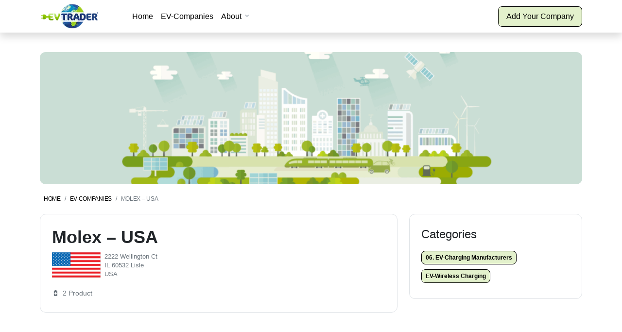

--- FILE ---
content_type: text/html; charset=UTF-8
request_url: https://evtrader.com/ev-company/molex-usa/
body_size: 4348
content:
<!doctype html><html lang="en-US"><head><title>EVTrader®</title><meta charset="UTF-8" /><meta name="viewport" content="width=device-width, initial-scale=1" /><link rel="profile" href="https://gmpg.org/xfn/11" /><meta name='robots' content='max-image-preview:large' /><link href='https://fonts.gstatic.com' crossorigin='anonymous' rel='preconnect' /><link rel="alternate" title="oEmbed (JSON)" type="application/json+oembed" href="https://evtrader.com/wp-json/oembed/1.0/embed?url=https%3A%2F%2Fevtrader.com%2Fev-company%2Fmolex-usa%2F" /><link rel="alternate" title="oEmbed (XML)" type="text/xml+oembed" href="https://evtrader.com/wp-json/oembed/1.0/embed?url=https%3A%2F%2Fevtrader.com%2Fev-company%2Fmolex-usa%2F&#038;format=xml" /><style id='wp-img-auto-sizes-contain-inline-css' type='text/css'>img:is([sizes=auto i],[sizes^="auto," i]){contain-intrinsic-size:3000px 1500px}
/*# sourceURL=wp-img-auto-sizes-contain-inline-css */</style><style id='classic-theme-styles-inline-css' type='text/css'>/*! This file is auto-generated */
.wp-block-button__link{color:#fff;background-color:#32373c;border-radius:9999px;box-shadow:none;text-decoration:none;padding:calc(.667em + 2px) calc(1.333em + 2px);font-size:1.125em}.wp-block-file__button{background:#32373c;color:#fff;text-decoration:none}
/*# sourceURL=/wp-includes/css/classic-themes.min.css */</style><link rel='stylesheet' id='b2b_evtrader-style-css' href='https://evtrader.com/wp-content/themes/b2b_evtrader/assets/css/theme.css?ver=1.1' type='text/css' media='all' /><link rel='stylesheet' id='b2b_evtradercss-style-css' href='https://evtrader.com/wp-content/themes/b2b_evtrader/style.css?ver=1.1' type='text/css' media='all' /><link rel='stylesheet' id='magnific-style-css' href='https://evtrader.com/wp-content/themes/b2b_evtrader/assets/libs/magnific-popup/dist/magnific-popup.css?ver=1.1' type='text/css' media='all' /><link rel='stylesheet' id='bootstrap_icons-style-css' href='https://evtrader.com/wp-content/themes/b2b_evtrader/assets/libs/bootstrap-icons/font/bootstrap-icons.css?ver=1.1' type='text/css' media='all' /> <script type="text/javascript" src="https://evtrader.com/wp-includes/js/jquery/jquery.min.js?ver=3.7.1" id="jquery-core-js"></script> <script type="text/javascript" src="https://evtrader.com/wp-includes/js/jquery/jquery-migrate.min.js?ver=3.4.1" id="jquery-migrate-js"></script> <link rel="https://api.w.org/" href="https://evtrader.com/wp-json/" /><link rel="alternate" title="JSON" type="application/json" href="https://evtrader.com/wp-json/wp/v2/ev-company/45927" /><link rel="EditURI" type="application/rsd+xml" title="RSD" href="https://evtrader.com/xmlrpc.php?rsd" /><meta name="generator" content="WordPress 6.9" /><link rel="canonical" href="https://evtrader.com/ev-company/molex-usa/" /><link rel='shortlink' href='https://evtrader.com/?p=45927' /><link rel="icon" href="https://evtrader.com/wp-content/uploads/2024/01/cropped-EVTRADER-logo150.png-32x32.webp" sizes="32x32" /><link rel="icon" href="https://evtrader.com/wp-content/uploads/2024/01/cropped-EVTRADER-logo150.png-192x192.webp" sizes="192x192" /><link rel="apple-touch-icon" href="https://evtrader.com/wp-content/uploads/2024/01/cropped-EVTRADER-logo150.png-180x180.webp" /><meta name="msapplication-TileImage" content="https://evtrader.com/wp-content/uploads/2024/01/cropped-EVTRADER-logo150.png-270x270.webp" /></head>  <script async src="https://www.googletagmanager.com/gtag/js?id=G-33J683EY7F"></script> <script>window.dataLayer = window.dataLayer || [];
  function gtag(){dataLayer.push(arguments);}
  gtag('js', new Date());

  gtag('config', 'G-33J683EY7F');</script> <body class="wp-singular ev-company-template-default single single-ev-company postid-45927 wp-custom-logo wp-theme-b2b_evtrader"><div class="nav-header nav-header-classic shadow menu-fixed animate__animated animate__fadeInDown"><div class="container"><div class="row"><div class="col-md-12"><nav class="navbar navbar-expand-lg"> <a class="navbar-brand" href="/"> <img src="https://evtrader.com/wp-content/uploads/2024/01/EVTRADER-logo150.png.webp" class="logo" alt="EVTrader®" width="150" height="65"> </a> <button class="navbar-toggler collapsed" type="button" data-bs-toggle="collapse"
 data-bs-target="#navbarSupportedContent" aria-controls="navbarSupportedContent" aria-expanded="false"
 aria-label="Toggle navigation"> <span class="icon-bar"></span> <span class="icon-bar"></span> <span class="icon-bar"></span> </button><div class="collapse navbar-collapse" id="navbarSupportedContent"><ul class="navbar-nav me-auto ms-lg-3"><ul class="list-unstyled"><li class="nav-link"><a class="" title="Home" href="/">Home</a></li><li class="nav-link"><a class="" title="EV-Companies" href="/ev-company/">EV-Companies</a></li></ul><li class="nav-item dropdown menu_list"> <a class="nav-link dropdown-toggle" href="#" id="navbarExplore" role="button" data-bs-toggle="dropdown"
 aria-expanded="false"> About </a><div class="dropdown-menu w-100 p-0" aria-labelledby="navbarExplore"><div class="row g-0"><div
 class="col-xl-4 col-lg-4 col-md-12 col-sm-12 col-12 d-xl-block d-lg-block d-md-none d-none"><div class="lazyload dropdown-img "
 data-bg="https://evtrader.com/wp-content/uploads/2024/02/03.-Thermal-Management-System-TMS-350x197.jpg" style="background-image: url(data:image/svg+xml,%3Csvg%20xmlns=%22http://www.w3.org/2000/svg%22%20viewBox=%220%200%20500%20300%22%3E%3C/svg%3E);"><div class="dropdown-img-caption"><h2 class="text-white mb-1"> EVTrader®</h2><p class="mb-4"> Is the online EV-Platform with the biggest EV-Database of almost all EV-Manufacturers Companies and related EV-Industry</p> <a href="/pricing" class="btn btn-primary"> Add Your Company </a></div></div></div><div class="col-12 col-md-12 col-lg-8"><div class="row m-3 m-lg-8"><div class="col-md-4"><ul class="list-unstyled"><h5 class="mb-2 text-uppercase h6 text-primary fw-bold">View</h5><ul class="list-unstyled"><li class="dropdown-item"><a class="" title="Countries" href="/country/">Countries</a></li><li class="dropdown-item"><a class="" title="EV-Categories" href="/product/">EV-Categories</a></li><li class="dropdown-item"><a class="" title="EV-News" href="/ev-news/">EV-News</a></li><li class="dropdown-item"><a class="" title="EV-Domains for Sale!" href="https://evtrader.com/ev-domains-for-sale/">EV-Domains for Sale!</a></li></ul></ul></div><div class="col-md-4"><ul class="mega-menu-list list-unstyled"><h5 class="mb-2 text-uppercase h6 text-primary fw-bold">HELP</h5><ul class="list-unstyled"><li class="dropdown-item"><a class="" title="About EVTrader®" href="/about-evtrader/">About EVTrader®</a></li><li class="dropdown-item"><a class="" title="How it works" href="/how-it-works/">How it works</a></li><li class="dropdown-item"><a class="" title="FAQ" href="/faq/">FAQ</a></li><li class="dropdown-item"><a class="" title="Pricing" href="/pricing/">Pricing</a></li></ul></ul></div><div class="col-md-4"><ul class="list-unstyled"><h5 class="mb-2 text-uppercase h6 text-primary fw-bold">Others</h5><ul class="list-unstyled"><li class="dropdown-item"><a class="" title="Contact" href="/contact/">Contact</a></li><li class="dropdown-item"><a class="" title="Disclaimer" href="/disclaimer/">Disclaimer</a></li><li class="dropdown-item"><a class="" title="Privacy Policy" href="/privacy-policy/">Privacy Policy</a></li><li class="dropdown-item"><a class="" title="EVTrader® – Worldwide" href="https://evtrader.com/the-marketplace-for-electric-vehicles/">EVTrader® – Worldwide</a></li></ul></ul></div></div></div></div></div></li></ul> <a href="/pricing/" class="btn btn-primary d-none d-lg-block">Add Your Company</a></div></nav></div></div></div></div><div class="main-wrapper"><div class="container mt-6"><div class="py-10 py-md-18 position-relative rounded-3"
 style="background: url(https://evtrader.com/wp-content/uploads/2024/02/header-1024x316.gif)no-repeat center center;background-size: cover; "><div class="position-absolute top-0 m-4 "><div class="position-absolute bottom-0 mb-5 ms-5"></div></div></div></div><div class="pb-8"><div class="container"><div class="row"><div class="col-xl-6 col-md-8 col-12"><nav aria-label="breadcrumb" class="mt-3"><ol class="breadcrumb"><li class="breadcrumb-item"><a href="/">Home</a></li><li class="breadcrumb-item"> <a href="/ev-company/">EV-Companies</a></li><li class="breadcrumb-item active"> Molex &#8211; USA</li></ol></nav></div><div class="col-xl-8 col-lg-8 col-md-12 col-12"><div class="card mb-4"><div class="card-body p-4"><h1 class="mb-2"> Molex &#8211; USA</h1><div class="d-flex"> <img src="https://evtrader.com/wp-content/uploads/2024/02/USA-100x52.gif" alt="USA flag" width="100" height="52" class="me-2" ><p class="fs-6 lh-sm"> 2222 Wellington Ct <br>IL 60532 Lisle <br>USA</p></div><div class="text-sm"> <span class="me-2"><i class="mdi mdi-battery-plus"></i><span class="ms-1"> 2 Product </span></span></div></div></div></div><div class="col-xl-4 col-lg-4 col-md-12 col-12 "><div><div class="card mb-4"><div class="card-body p-4"><h3 class="mb-3">Categories</h3><div class="row"><div class="col"><a href="https://evtrader.com/product/06-ev-charging-manufacturers/" class="h6 badge bg-primary text-black" style="border: 1px solid;" title="06. EV-Charging Manufacturers" >06. EV-Charging Manufacturers</a></div><div class="col"><a href="https://evtrader.com/product/ev-wireless-charging/" class="h6 badge bg-primary text-black" style="border: 1px solid;" title="EV-Wireless Charging" >EV-Wireless Charging</a></div></div></div></div></div></div></div></div></div><div class="pb-lg-2 pb-7 bg-white" id="similarspace"><div class="container"><div class="row"><div class=" col-md-12 col-12"><div class="mb-8 text-center"><h2 class="mb-0">Similar Companies</h2></div></div></div><div class="row"><div class="col-lg-4 col-md-6 col-12 tax-product"><div class="mb-6"><div class="position-relative"> <a href="https://evtrader.com/ev-company/yongrui-china/"><div
 class="position-absolute start-0 bottom-0 overflow-hidden d-flex justify-content-center flage-small m-1"> <img src="https://evtrader.com/wp-content/uploads/2024/02/China-77x52.gif" alt="China flag" width="77" height="52" class="" ></div><div
 class="position-absolute bg-light end-0 overflow-hidden d-flex justify-content-center m-3 p-2 rounded-3"> <noscript><img src="https://evtrader.com/wp-content/uploads/2024/02/no_logo.png" alt="" width="40" height="40" class="" ></noscript><img src='data:image/svg+xml,%3Csvg%20xmlns=%22http://www.w3.org/2000/svg%22%20viewBox=%220%200%2040%2040%22%3E%3C/svg%3E' data-src="https://evtrader.com/wp-content/uploads/2024/02/no_logo.png" alt="" width="40" height="40" class="lazyload " ></div> <noscript><img src="https://evtrader.com/wp-content/uploads/2024/02/EV-China-Beijing-350x197.jpg" alt="Electric Vehicles China" width="350" height="197" class="w-100 rounded-3 image-hover" ></noscript><img src='data:image/svg+xml,%3Csvg%20xmlns=%22http://www.w3.org/2000/svg%22%20viewBox=%220%200%20350%20197%22%3E%3C/svg%3E' data-src="https://evtrader.com/wp-content/uploads/2024/02/EV-China-Beijing-350x197.jpg" alt="Electric Vehicles China" width="350" height="197" class="lazyload w-100 rounded-3 image-hover" > </a><div class="position-absolute start-0 top-0 ms-3 mt-3 "><div class="small"><a href="https://evtrader.com/product/ev-charging-connectors-sockets/" class="h6 badge bg-light text-dark" title="EV-Charging Connectors / Sockets" >EV-Charging Connectors / Sockets</a></div><div class="small"><a href="https://evtrader.com/product/ev-charging-station-ac/" class="h6 badge bg-light text-dark" title="EV-Charging Station (AC)" >EV-Charging Station (AC)</a></div><div class="small"><a href="https://evtrader.com/product/ev-fast-charging-station-dc/" class="h6 badge bg-light text-dark" title="EV-Fast Charging Station (DC)" >EV-Fast Charging Station (DC)</a></div></div></div><div class="mt-3"><div><h2 class="h4 mb-0 text-truncate"> <a href="https://evtrader.com/ev-company/yongrui-china/" class="text-inherit"> Yongrui Technology &#8211; China </a></h2><p class="text-sm font-weight-semi-bold"> China</p></div></div></div></div><div class="col-lg-4 col-md-6 col-12 tax-product"><div class="mb-6"><div class="position-relative"> <a href="https://evtrader.com/ev-company/tary-china/"><div
 class="position-absolute start-0 bottom-0 overflow-hidden d-flex justify-content-center flage-small m-1"> <img src="https://evtrader.com/wp-content/uploads/2024/02/China-77x52.gif" alt="China flag" width="77" height="52" class="" ></div><div
 class="position-absolute bg-light end-0 overflow-hidden d-flex justify-content-center m-3 p-2 rounded-3"> <noscript><img src="https://evtrader.com/wp-content/uploads/2024/02/no_logo.png" alt="" width="40" height="40" class="" ></noscript><img src='data:image/svg+xml,%3Csvg%20xmlns=%22http://www.w3.org/2000/svg%22%20viewBox=%220%200%2040%2040%22%3E%3C/svg%3E' data-src="https://evtrader.com/wp-content/uploads/2024/02/no_logo.png" alt="" width="40" height="40" class="lazyload " ></div> <noscript><img src="https://evtrader.com/wp-content/uploads/2024/02/EV-China-Beijing-350x197.jpg" alt="Electric Vehicles China" width="350" height="197" class="w-100 rounded-3 image-hover" ></noscript><img src='data:image/svg+xml,%3Csvg%20xmlns=%22http://www.w3.org/2000/svg%22%20viewBox=%220%200%20350%20197%22%3E%3C/svg%3E' data-src="https://evtrader.com/wp-content/uploads/2024/02/EV-China-Beijing-350x197.jpg" alt="Electric Vehicles China" width="350" height="197" class="lazyload w-100 rounded-3 image-hover" > </a><div class="position-absolute start-0 top-0 ms-3 mt-3 "><div class="small"><a href="https://evtrader.com/product/ev-charging-solutions/" class="h6 badge bg-light text-dark" title="EV-Charging Solutions" >EV-Charging Solutions</a></div><div class="small"><a href="https://evtrader.com/product/ev-charging-station-ac/" class="h6 badge bg-light text-dark" title="EV-Charging Station (AC)" >EV-Charging Station (AC)</a></div><div class="small"><a href="https://evtrader.com/product/ev-fast-charging-station-dc/" class="h6 badge bg-light text-dark" title="EV-Fast Charging Station (DC)" >EV-Fast Charging Station (DC)</a></div></div></div><div class="mt-3"><div><h2 class="h4 mb-0 text-truncate"> <a href="https://evtrader.com/ev-company/tary-china/" class="text-inherit"> Tary &#8211; China </a></h2><p class="text-sm font-weight-semi-bold"> China</p></div></div></div></div><div class="col-lg-4 col-md-6 col-12 tax-product"><div class="mb-6"><div class="position-relative"> <a href="https://evtrader.com/ev-company/lvzo-china/"><div
 class="position-absolute start-0 bottom-0 overflow-hidden d-flex justify-content-center flage-small m-1"> <img src="https://evtrader.com/wp-content/uploads/2024/02/China-77x52.gif" alt="China flag" width="77" height="52" class="" ></div><div
 class="position-absolute bg-light end-0 overflow-hidden d-flex justify-content-center m-3 p-2 rounded-3"> <noscript><img src="https://evtrader.com/wp-content/uploads/2024/02/no_logo.png" alt="" width="40" height="40" class="" ></noscript><img src='data:image/svg+xml,%3Csvg%20xmlns=%22http://www.w3.org/2000/svg%22%20viewBox=%220%200%2040%2040%22%3E%3C/svg%3E' data-src="https://evtrader.com/wp-content/uploads/2024/02/no_logo.png" alt="" width="40" height="40" class="lazyload " ></div> <noscript><img src="https://evtrader.com/wp-content/uploads/2024/02/EV-China-Beijing-350x197.jpg" alt="Electric Vehicles China" width="350" height="197" class="w-100 rounded-3 image-hover" ></noscript><img src='data:image/svg+xml,%3Csvg%20xmlns=%22http://www.w3.org/2000/svg%22%20viewBox=%220%200%20350%20197%22%3E%3C/svg%3E' data-src="https://evtrader.com/wp-content/uploads/2024/02/EV-China-Beijing-350x197.jpg" alt="Electric Vehicles China" width="350" height="197" class="lazyload w-100 rounded-3 image-hover" > </a><div class="position-absolute start-0 top-0 ms-3 mt-3 "><div class="small"><a href="https://evtrader.com/product/electric-cargo-van-manufacturer/" class="h6 badge bg-light text-dark" title="Electric Cargo Van Manufacturers" >Electric Cargo Van Manufacturers</a></div><div class="small"><a href="https://evtrader.com/product/electric-golf-cart-manufacturer/" class="h6 badge bg-light text-dark" title="Electric Golf Cart Manufacturers" >Electric Golf Cart Manufacturers</a></div><div class="small"><a href="https://evtrader.com/product/electric-utility-vehicle-manufacturer/" class="h6 badge bg-light text-dark" title="Electric Utility Vehicle Manufacturers" >Electric Utility Vehicle Manufacturers</a></div></div></div><div class="mt-3"><div><h2 class="h4 mb-0 text-truncate"> <a href="https://evtrader.com/ev-company/lvzo-china/" class="text-inherit"> LVZO &#8211; China </a></h2><p class="text-sm font-weight-semi-bold"> China</p></div></div></div></div><div class="col-lg-4 col-md-6 col-12 tax-product"><div class="mb-6"><div class="position-relative"> <a href="https://evtrader.com/ev-company/gridwiz-korea/"><div
 class="position-absolute start-0 bottom-0 overflow-hidden d-flex justify-content-center flage-small m-1"> <noscript><img src="https://evtrader.com/wp-content/uploads/2024/02/South-Korea-77x52.gif" alt="South Korea flag" width="77" height="52" class="" ></noscript><img src='data:image/svg+xml,%3Csvg%20xmlns=%22http://www.w3.org/2000/svg%22%20viewBox=%220%200%2077%2052%22%3E%3C/svg%3E' data-src="https://evtrader.com/wp-content/uploads/2024/02/South-Korea-77x52.gif" alt="South Korea flag" width="77" height="52" class="lazyload " ></div><div
 class="position-absolute bg-light end-0 overflow-hidden d-flex justify-content-center m-3 p-2 rounded-3"> <noscript><img src="https://evtrader.com/wp-content/uploads/2024/02/no_logo.png" alt="" width="40" height="40" class="" ></noscript><img src='data:image/svg+xml,%3Csvg%20xmlns=%22http://www.w3.org/2000/svg%22%20viewBox=%220%200%2040%2040%22%3E%3C/svg%3E' data-src="https://evtrader.com/wp-content/uploads/2024/02/no_logo.png" alt="" width="40" height="40" class="lazyload " ></div> <noscript><img src="https://evtrader.com/wp-content/uploads/2024/02/EV-South-Korea-Seoul-350x197.jpg" alt="Electric Vehicles South Korea" width="350" height="197" class="w-100 rounded-3 image-hover" ></noscript><img src='data:image/svg+xml,%3Csvg%20xmlns=%22http://www.w3.org/2000/svg%22%20viewBox=%220%200%20350%20197%22%3E%3C/svg%3E' data-src="https://evtrader.com/wp-content/uploads/2024/02/EV-South-Korea-Seoul-350x197.jpg" alt="Electric Vehicles South Korea" width="350" height="197" class="lazyload w-100 rounded-3 image-hover" > </a><div class="position-absolute start-0 top-0 ms-3 mt-3 "><div class="small"><a href="https://evtrader.com/product/ev-charging-solutions/" class="h6 badge bg-light text-dark" title="EV-Charging Solutions" >EV-Charging Solutions</a></div><div class="small"><a href="https://evtrader.com/product/ev-charging-station-ac/" class="h6 badge bg-light text-dark" title="EV-Charging Station (AC)" >EV-Charging Station (AC)</a></div></div></div><div class="mt-3"><div><h2 class="h4 mb-0 text-truncate"> <a href="https://evtrader.com/ev-company/gridwiz-korea/" class="text-inherit"> Gridwiz &#8211; Korea </a></h2><p class="text-sm font-weight-semi-bold"> South-Korea</p></div></div></div></div><div class="col-lg-4 col-md-6 col-12 tax-product"><div class="mb-6"><div class="position-relative"> <a href="https://evtrader.com/ev-company/qst-ev-china/"><div
 class="position-absolute start-0 bottom-0 overflow-hidden d-flex justify-content-center flage-small m-1"> <noscript><img src="https://evtrader.com/wp-content/uploads/2024/03/Hong-Kong-52x52.png" alt="Flag Hong Kong" width="52" height="52" class="" ></noscript><img src='data:image/svg+xml,%3Csvg%20xmlns=%22http://www.w3.org/2000/svg%22%20viewBox=%220%200%2052%2052%22%3E%3C/svg%3E' data-src="https://evtrader.com/wp-content/uploads/2024/03/Hong-Kong-52x52.png" alt="Flag Hong Kong" width="52" height="52" class="lazyload " ></div><div
 class="position-absolute bg-light end-0 overflow-hidden d-flex justify-content-center m-3 p-2 rounded-3"> <noscript><img src="https://evtrader.com/wp-content/uploads/2025/03/qst-ev174452-51x52.png" alt="" width="51" height="52" class="" ></noscript><img src='data:image/svg+xml,%3Csvg%20xmlns=%22http://www.w3.org/2000/svg%22%20viewBox=%220%200%2051%2052%22%3E%3C/svg%3E' data-src="https://evtrader.com/wp-content/uploads/2025/03/qst-ev174452-51x52.png" alt="" width="51" height="52" class="lazyload " ></div> <noscript><img src="https://evtrader.com/wp-content/uploads/2024/02/EV-Hong-Kong-350x197.jpg" alt="Electric Vehicles Hong Kong" width="350" height="197" class="w-100 rounded-3 image-hover" ></noscript><img src='data:image/svg+xml,%3Csvg%20xmlns=%22http://www.w3.org/2000/svg%22%20viewBox=%220%200%20350%20197%22%3E%3C/svg%3E' data-src="https://evtrader.com/wp-content/uploads/2024/02/EV-Hong-Kong-350x197.jpg" alt="Electric Vehicles Hong Kong" width="350" height="197" class="lazyload w-100 rounded-3 image-hover" > </a><div class="position-absolute start-0 top-0 ms-3 mt-3 "><div class="small"><a href="https://evtrader.com/product/04-ev-energy-storage/" class="h6 badge bg-light text-dark" title="04. EV-Energy Storage" >04. EV-Energy Storage</a></div><div class="small"><a href="https://evtrader.com/product/06-ev-charging-manufacturers/" class="h6 badge bg-light text-dark" title="06. EV-Charging Manufacturers" >06. EV-Charging Manufacturers</a></div><div class="small"><a href="https://evtrader.com/product/ev-charging-solutions/" class="h6 badge bg-light text-dark" title="EV-Charging Solutions" >EV-Charging Solutions</a></div><span class="position-absolute ms-3 mt-2 bottom-10 start-0 translate-middle badge rounded-pill bg-accent">+6</span></div></div><div class="mt-3"><div><h2 class="h4 mb-0 text-truncate"> <a href="https://evtrader.com/ev-company/qst-ev-china/" class="text-inherit"> QST EV &#8211; Hong Kong </a></h2><p class="text-sm font-weight-semi-bold"> Hong Kong</p></div></div></div></div><div class="col-lg-4 col-md-6 col-12 tax-product"><div class="mb-6"><div class="position-relative"> <a href="https://evtrader.com/ev-company/evbolt-usa/"><div
 class="position-absolute start-0 bottom-0 overflow-hidden d-flex justify-content-center flage-small m-1"> <noscript><img src="https://evtrader.com/wp-content/uploads/2024/02/USA-100x52.gif" alt="USA flag" width="100" height="52" class="" ></noscript><img src='data:image/svg+xml,%3Csvg%20xmlns=%22http://www.w3.org/2000/svg%22%20viewBox=%220%200%20100%2052%22%3E%3C/svg%3E' data-src="https://evtrader.com/wp-content/uploads/2024/02/USA-100x52.gif" alt="USA flag" width="100" height="52" class="lazyload " ></div><div
 class="position-absolute bg-light end-0 overflow-hidden d-flex justify-content-center m-3 p-2 rounded-3"> <noscript><img src="https://evtrader.com/wp-content/uploads/2024/02/no_logo.png" alt="" width="40" height="40" class="" ></noscript><img src='data:image/svg+xml,%3Csvg%20xmlns=%22http://www.w3.org/2000/svg%22%20viewBox=%220%200%2040%2040%22%3E%3C/svg%3E' data-src="https://evtrader.com/wp-content/uploads/2024/02/no_logo.png" alt="" width="40" height="40" class="lazyload " ></div> <noscript><img src="https://evtrader.com/wp-content/uploads/2024/02/EV-USA-Washington-DC-350x197.png" alt="Electric Vehicles USA" width="350" height="197" class="w-100 rounded-3 image-hover" ></noscript><img src='data:image/svg+xml,%3Csvg%20xmlns=%22http://www.w3.org/2000/svg%22%20viewBox=%220%200%20350%20197%22%3E%3C/svg%3E' data-src="https://evtrader.com/wp-content/uploads/2024/02/EV-USA-Washington-DC-350x197.png" alt="Electric Vehicles USA" width="350" height="197" class="lazyload w-100 rounded-3 image-hover" > </a><div class="position-absolute start-0 top-0 ms-3 mt-3 "><div class="small"><a href="https://evtrader.com/product/ev-charging-solutions/" class="h6 badge bg-light text-dark" title="EV-Charging Solutions" >EV-Charging Solutions</a></div><div class="small"><a href="https://evtrader.com/product/ev-charging-station-ac/" class="h6 badge bg-light text-dark" title="EV-Charging Station (AC)" >EV-Charging Station (AC)</a></div><div class="small"><a href="https://evtrader.com/product/ev-fast-charging-station-dc/" class="h6 badge bg-light text-dark" title="EV-Fast Charging Station (DC)" >EV-Fast Charging Station (DC)</a></div></div></div><div class="mt-3"><div><h2 class="h4 mb-0 text-truncate"> <a href="https://evtrader.com/ev-company/evbolt-usa/" class="text-inherit"> EVBolt &#8211; USA </a></h2><p class="text-sm font-weight-semi-bold"> USA</p></div></div></div></div></div></div></div></div><div class="footer pt-14 bg-white"><div class="container"><div class="row"><div class="col-lg-3 col-md-4 col-12"><div class="mb-14"><div><h5 class="h4 mb-3 text-dark">Search in EV-Database</h5><ul class="list-unstyled"><li class="text-dark"><a class="text-reset" title="All Listing" href="/ev-company/">All Listing</a></li></ul></div></div></div><div class="col-lg-3 col-md-4 col-12"><div class="mb-14"><div><h5 class="h4 mb-3 text-dark">Company EVTrader®</h5><ul class="list-unstyled"><li class="text-dark"><a class="text-reset" title="About us" href="/about-evtrader/">About us</a></li><li class="text-dark"><a class="text-reset" title="How it works" href="/how-it-works/">How it works</a></li></ul></div></div></div><div class="col-lg-3 col-md-4 col-12"><div class="mb-14"><div><h5 class="h4 mb-3 text-dark">Social media</h5><ul class="list-unstyled"><li class="text-dark"><a class="text-reset" title="LinkedIn" href="https://www.linkedin.com/in/evtrader/">LinkedIn</a></li><li class="text-dark"><a class="text-reset" title="X" href="http://twitter.com/evtrader">X</a></li><li class="text-dark"><a class="text-reset" title="Instagram" href="http://instagram.com/evtrader/">Instagram</a></li></ul></div></div></div><div class="col-lg-3 col-md-8 col-12"><div class="mb-14 text-dark"><h4 class=" mb-3 text-dark">EV-Database</h4><p>The biggest EV-Database worldwide for all Electric Vehicles Manufacturers and EV-Industry related companies.<noscript><img decoding="async" class=" wp-image-7 alignright" src="https://evtrader.com/wp-content/uploads/2024/01/EVTRADER-logo150.png.webp" alt="" width="76" height="33" /></noscript><img decoding="async" class="lazyload  wp-image-7 alignright" src='data:image/svg+xml,%3Csvg%20xmlns=%22http://www.w3.org/2000/svg%22%20viewBox=%220%200%2076%2033%22%3E%3C/svg%3E' data-src="https://evtrader.com/wp-content/uploads/2024/01/EVTRADER-logo150.png.webp" alt="" width="76" height="33" /></p></div></div><div class="col-md-12 col-12"><p class="fs-6 text-gray-900">© 2024 EVTrader All rights reserved.</p></div></div></div></div></div></div> <script type="speculationrules">{"prefetch":[{"source":"document","where":{"and":[{"href_matches":"/*"},{"not":{"href_matches":["/wp-*.php","/wp-admin/*","/wp-content/uploads/*","/wp-content/*","/wp-content/plugins/*","/wp-content/themes/b2b_evtrader/*","/*\\?(.+)"]}},{"not":{"selector_matches":"a[rel~=\"nofollow\"]"}},{"not":{"selector_matches":".no-prefetch, .no-prefetch a"}}]},"eagerness":"conservative"}]}</script> <noscript><style>.lazyload{display:none;}</style></noscript><script data-noptimize="1">window.lazySizesConfig=window.lazySizesConfig||{};window.lazySizesConfig.loadMode=1;</script><script async data-noptimize="1" src='https://evtrader.com/wp-content/plugins/autoptimize/classes/external/js/lazysizes.min.js?ao_version=3.1.13'></script><script type="text/javascript" src="https://evtrader.com/wp-content/themes/b2b_evtrader/assets/libs/bootstrap/dist/js/bootstrap.bundle.min.js?ver=1.1" id="bootstrap-script-js"></script> <script type="text/javascript" src="https://evtrader.com/wp-content/themes/b2b_evtrader/assets/libs/select2/dist/js/select2.full.min.js?ver=1.1" id="select-script-js"></script> <script type="text/javascript" src="https://evtrader.com/wp-content/themes/b2b_evtrader/assets/libs/magnific-popup/dist/jquery.magnific-popup.min.js?ver=1.1" id="magnific-script-js"></script> <script type="text/javascript" src="https://evtrader.com/wp-content/themes/b2b_evtrader/assets/js/theme.js?ver=1.1" id="themen-script-js"></script> <script type="text/javascript" src="https://evtrader.com/wp-content/themes/b2b_evtrader/assets/js/ev-actions.js?ver=1.1" id="evaction-script-js"></script> </body></html>